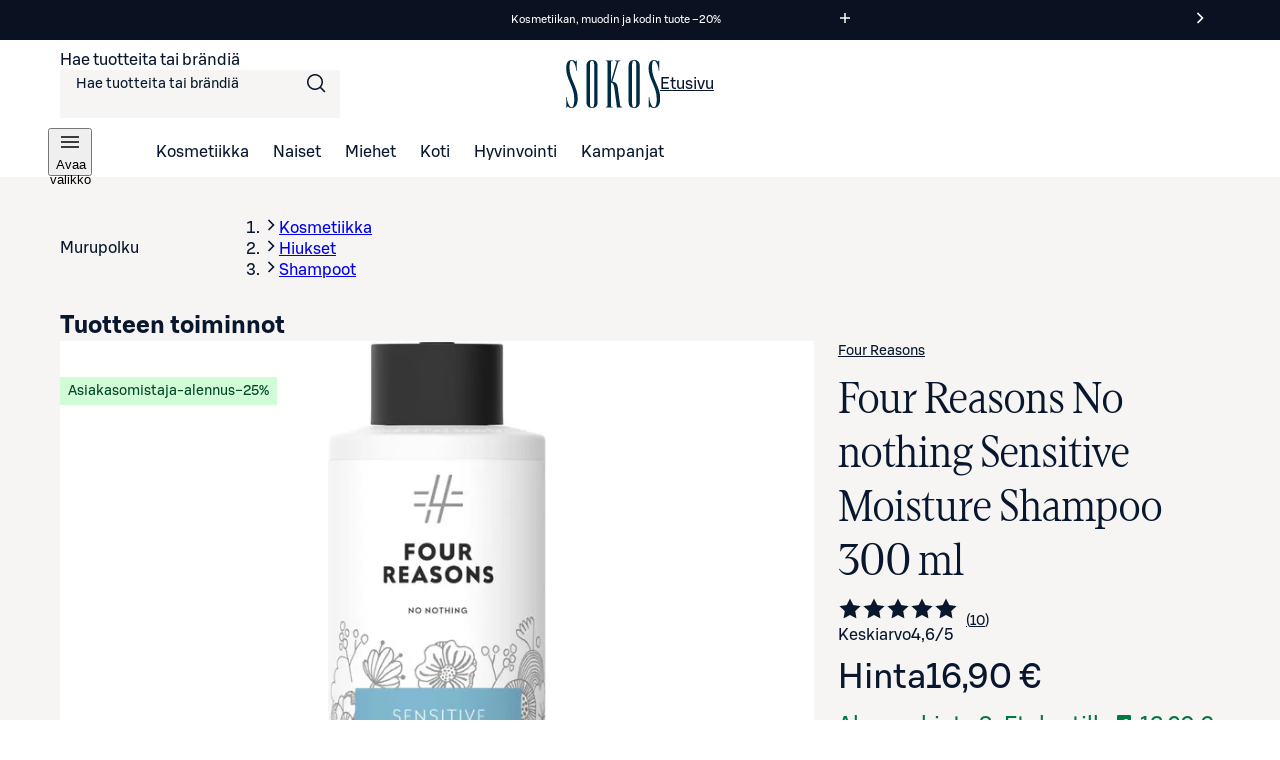

--- FILE ---
content_type: image/svg+xml;charset=UTF-8
request_url: https://www.sokos.fi/payment-logos/bank-pop-pankki.svg
body_size: 8790
content:
<svg width="63" height="14" viewBox="0 0 63 14" fill="none" xmlns="http://www.w3.org/2000/svg" xmlns:xlink="http://www.w3.org/1999/xlink">
<rect x="0.792969" width="62.2062" height="14" fill="url(#pattern0_20819_9690)"/>
<defs>
<pattern id="pattern0_20819_9690" patternContentUnits="objectBoundingBox" width="1" height="1">
<use xlink:href="#image0_20819_9690" transform="scale(0.00116009 0.00515464)"/>
</pattern>
<image id="image0_20819_9690" width="862" height="194" xlink:href="[data-uri]"/>
</defs>
</svg>


--- FILE ---
content_type: text/javascript;charset=UTF-8
request_url: https://www.sokos.fi/_next/static/chunks/4927.15d61738bfa7995c.js
body_size: 2274
content:
try{let e="undefined"!=typeof window?window:"undefined"!=typeof global?global:"undefined"!=typeof globalThis?globalThis:"undefined"!=typeof self?self:{},a=(new e.Error).stack;a&&(e._sentryDebugIds=e._sentryDebugIds||{},e._sentryDebugIds[a]="0a81fca9-4ee6-442e-a0a6-481ff90df3c1",e._sentryDebugIdIdentifier="sentry-dbid-0a81fca9-4ee6-442e-a0a6-481ff90df3c1")}catch(e){}(self.webpackChunk_N_E=self.webpackChunk_N_E||[]).push([[4927],{739:(e,a,t)=>{"use strict";t.d(a,{v:()=>o});var s=t(26514),i=t(75834);let l=(0,t(13730).F)({base:{borderRadius:"{sds.size.border.radius.circle}",display:"inline-block"},variants:{sizing:{small:{height:"{sds.size.4}",width:"{sds.size.4}"},medium:{height:"{sds.size.8}",width:"{sds.size.8}"},large:{height:"{sds.size.12}",width:"{sds.size.12}"}},status:{primary:{backgroundColor:"{sds.brand.color.element.strong.primary}"},neutral:{backgroundColor:"{sds.brand.color.element.default.neutral}"},success:{backgroundColor:"{sds.brand.color.element.success}"},info:{backgroundColor:"{sds.brand.color.element.info}"},warning:{backgroundColor:"{sds.brand.color.element.warning}"},error:{backgroundColor:"{sds.brand.color.element.error}"}}}});var r=t(72009);let n={sizing:"medium",status:"primary"},o=(0,i.forwardRef)((e,a)=>{let{sizing:t=n.sizing,status:i=n.status,className:o,...d}=e;return(0,s.jsx)("span",{className:(0,r.cx)(o,l({sizing:t,status:i})),...d,ref:a})});o.displayName="NotificationBadge"},4135:(e,a,t)=>{"use strict";t.d(a,{k:()=>n});var s=t(26514),i=t(75834),l=t(15449);let r={size:"24"},n=(0,i.forwardRef)((e,a)=>{let{size:t=r.size,...i}=e;return"24"===t?(0,s.jsx)(l.I,{svg:(0,s.jsx)("svg",{fill:"none",xmlns:"http://www.w3.org/2000/svg",viewBox:"0 0 24 24",children:(0,s.jsx)("path",{d:"M12 20.5a8.5 8.5 0 0 0 8.5-8.5H22c0 5.523-4.477 10-10 10S2 17.523 2 12 6.477 2 12 2a9.96 9.96 0 0 1 6.75 2.622V2h1.5v5.25H15v-1.5h2.76A8.5 8.5 0 1 0 12 20.5",fill:"currentColor",fillRule:"evenodd"})}),height:"24",width:"24",...i,ref:a}):(0,s.jsx)(l.I,{svg:(0,s.jsx)("svg",{fill:"none",xmlns:"http://www.w3.org/2000/svg",viewBox:"0 0 16 16",children:(0,s.jsx)("path",{d:"M8 13.5A5.5 5.5 0 0 0 13.5 8H15a7 7 0 1 1-2.5-5.362V1H14v4.25H9.75v-1.5h1.741A5.5 5.5 0 1 0 8 13.5",fill:"currentColor",fillRule:"evenodd"})}),height:"16",width:"16",...i,ref:a})})},13723:(e,a,t)=>{"use strict";t.d(a,{e:()=>n});var s=t(26514),i=t(75834),l=t(15449);let r={size:"24"},n=(0,i.forwardRef)((e,a)=>{let{size:t=r.size,...i}=e;return"24"===t?(0,s.jsx)(l.I,{svg:(0,s.jsx)("svg",{fill:"none",xmlns:"http://www.w3.org/2000/svg",viewBox:"0 0 24 24",children:(0,s.jsx)("path",{fillRule:"evenodd",d:"M14.856 17.672c1.96-2.31 3.644-5.097 3.644-7.672a6.5 6.5 0 1 0-13 0c0 2.575 1.683 5.362 3.644 7.672A31 31 0 0 0 12 20.6l.236-.215a31 31 0 0 0 2.62-2.713M12 22.572S20 16.285 20 10a8 8 0 1 0-16 0c0 6.286 8 12.571 8 12.571M12 12a2 2 0 1 0 0-4 2 2 0 0 0 0 4m0 1.5a3.5 3.5 0 1 0 0-7 3.5 3.5 0 0 0 0 7",fill:"currentColor"})}),height:"24",width:"24",...i,ref:a}):null})},13809:(e,a,t)=>{"use strict";t.d(a,{V:()=>n});var s=t(26514),i=t(75834),l=t(15449);let r={size:"24"},n=(0,i.forwardRef)((e,a)=>{let{size:t=r.size,...i}=e;return"24"===t?(0,s.jsx)(l.I,{svg:(0,s.jsx)("svg",{fill:"none",xmlns:"http://www.w3.org/2000/svg",viewBox:"0 0 24 24",children:(0,s.jsx)("path",{fillRule:"evenodd",d:"m3.161 2.575 1.06-1.06 16.264 16.263-1.06 1.06-2.015-2.014C15.073 20.157 12 22.571 12 22.571S4 16.286 4 10c0-1.849.627-3.551 1.68-4.906zm3.59 3.59A6.47 6.47 0 0 0 5.5 10c0 2.575 1.683 5.362 3.644 7.672A31 31 0 0 0 12 20.6l.236-.215a31 31 0 0 0 2.62-2.713c.52-.613 1.02-1.26 1.476-1.926l-2.667-2.667a3.5 3.5 0 0 1-4.744-4.744zm3.317 3.317a2.003 2.003 0 0 0 2.45 2.45zM7.936 3.108 9.04 4.212A6.5 6.5 0 0 1 18.5 10c0 .986-.247 2.002-.66 3.01l1.137 1.14C19.6 12.812 20 11.405 20 10A8 8 0 0 0 7.936 3.108m7.51 7.509-4.063-4.063q.3-.053.617-.054a3.5 3.5 0 0 1 3.446 4.117",fill:"currentColor"})}),height:"24",width:"24",...i,ref:a}):null})},26059:e=>{e.exports={storeAvailabilityButton:"ProductAvailabilityInfo_storeAvailabilityButton__Zf37h",container:"ProductAvailabilityInfo_container__ItFFE",info:"ProductAvailabilityInfo_info__y2ETZ",availability:"ProductAvailabilityInfo_availability__YDQSu",errorContainer:"ProductAvailabilityInfo_errorContainer__k1koM",storeCount:"ProductAvailabilityInfo_storeCount__tjoyh",error:"ProductAvailabilityInfo_error__PIOvG",chevron:"ProductAvailabilityInfo_chevron___P5Pu",errorIcon:"ProductAvailabilityInfo_errorIcon__Rb0HE"}},64927:(e,a,t)=>{"use strict";t.r(a),t.d(a,{default:()=>_});var s=t(26514),i=t(75834),l=t(98643),r=t(53751),n=t(49041),o=t(50666);let d=()=>{let{sendAnalyticsEvent:e}=(0,r.v)();return{sendAnalyticsStoreAvailabilityInteractionEvent:(0,i.useCallback)(a=>{var t,s;let{pagePath:i,product:l,variant:r,hasStock:d}=a;return e(o.wf.STORE_AVAILABILITY,{action:"check_store_availability",pagePath:i,item_name:null==(s=l.names)||null==(t=s[0])?void 0:t.value,item_id:r?r.sokId:l.sokId,item_brand:l.brandName,has_stock:d,...(0,n.rs)(l)})},[e])}};var c=t(739),u=t(14175),v=t(13723),h=t(4135),f=t(13809),b=t(72857),y=t(97645),m=t(26059),g=t.n(m);let x=e=>{let{availableStoresCount:a,buyableStoresCount:t,fetchingAvailability:i}=e;return i?(0,s.jsxs)("span",{className:g().info,"data-testid":"test-store-availability-loading",children:[(0,s.jsx)(y.a,{accessibleAreaTitle:"Haetaan myym\xe4l\xe4saatavuutta"}),(0,s.jsx)("span",{"aria-hidden":!0,children:"Haetaan myym\xe4l\xe4saatavuutta"})]}):null===a?(0,s.jsxs)("span",{className:g().info,children:[(0,s.jsx)(v.e,{size:"24","aria-hidden":!0}),(0,s.jsxs)("span",{className:g().errorContainer,children:[(0,s.jsx)("span",{className:g().error,"data-testid":"test-store-availability-error",children:"Virhe myym\xe4l\xe4saatavuuden tarkistamisessa."}),"Yrit\xe4 uudelleen"]}),(0,s.jsx)(h.k,{className:g().errorIcon,size:"24","aria-hidden":!0})]}):0===a||0===t?(0,s.jsxs)("span",{className:g().info,"data-testid":"test-store-availability-not-available",children:[(0,s.jsx)(f.V,{size:"24","aria-hidden":!0}),"Tuote ei saatavilla myym\xe4l\xf6ist\xe4"]}):(0,s.jsxs)("span",{className:g().info,children:[(0,s.jsx)(v.e,{size:"24","aria-hidden":!0}),(0,s.jsxs)("span",{className:g().availability,children:[(0,s.jsx)("span",{"data-testid":"test-store-availability-title",children:"Myym\xe4l\xe4saatavuus"}),(0,s.jsxs)("span",{className:g().storeCount,children:[(0,s.jsx)(c.v,{status:"success"}),(0,s.jsxs)("span",{"aria-hidden":!0,children:[t," myym\xe4l\xe4st\xe4"]}),(0,s.jsxs)(u.s,{children:[t," myym\xe4l\xe4\xe4 tarjoaa t\xe4m\xe4 tuotteen"]})]})]}),(0,s.jsx)(b.P,{className:g().chevron,size:"24","aria-hidden":!0})]})},_=e=>{var a;let{availableStores:t,showAvailabilityDrawer:i,fetchingAvailability:r,refetchAvailability:n,product:c,variant:u,hasOnlineStock:v}=e,{sendAnalyticsStoreAvailabilityInteractionEvent:h}=d(),f=(0,l.h)(),b=null!=(a=null==t?void 0:t.length)?a:null,y=(null==t?void 0:t.filter(e=>e.availableStock.quantity>0).length)||0,m=y>0||null===t&&!r;return(0,s.jsx)("button",{className:g().storeAvailabilityButton,"aria-disabled":!m,onClick:()=>{null===t&&n(),y>0&&(i(),h({pagePath:f,product:c,variant:u,hasStock:v?o.RO.Available:o.RO.InStoreOnly}))},"data-testid":"test-store-availability-button",type:"button",children:(0,s.jsx)("span",{className:g().container,"data-testid":"test-store-availability-container",children:(0,s.jsx)(x,{availableStoresCount:b,buyableStoresCount:y,fetchingAvailability:r})})})}}}]);

--- FILE ---
content_type: image/svg+xml;charset=UTF-8
request_url: https://www.sokos.fi/payment-logos/walley.svg
body_size: 485
content:
<?xml version="1.0" encoding="UTF-8"?>
<svg id="Layer_1" data-name="Layer 1" xmlns="http://www.w3.org/2000/svg" viewBox="0 0 65 24">
  <path d="M18.58,8.51h1.99v7.8c0,.58-.71.94-1.28.65l-7.31-3.65-7.31,3.65c-.57.29-1.28-.08-1.28-.65v-6.08l-2.87-1.68s0-.04.01-.04h4.85v6.09l6.18-3.08c.26-.13.59-.13.85,0l6.18,3.08v-6.09ZM33.12,12.83v4.23h-2.07v-1.04c-1.61.75-3.37,1.28-5.38,1.28-2.51,0-3.91-.86-3.91-2.79,0-2.18,2.34-2.89,4.96-2.89,1.52,0,3.02.26,4.33.62-.06-1.82-2.26-2.06-3.5-2.06s-2.62.14-4.5.72l-.61-1.56c1.74-.51,3.41-.82,5.37-.82,3.49,0,5.27,1.09,5.3,4.32ZM31.05,13.77c-1.14-.31-2.48-.58-4.14-.58-1.82,0-2.93.35-2.93,1.25,0,.97.89,1.17,2.34,1.17,1.28,0,3.34-.52,4.74-1.01v-.83ZM34.38,17.06h2.06V5.88h-2.06v11.18ZM37.77,17.06h2.06V5.88h-2.06v11.18ZM52.23,14.23c-.5,1.91-2.4,3.05-5.47,3.05-3.44,0-5.82-1.41-5.82-4.37s2.47-4.37,5.69-4.37,5.72,1.24,5.72,4.82h-9.22c.2,1.59,1.48,2.22,3.68,2.22,2,0,2.88-.55,3.27-1.34h2.15ZM43.25,11.9h6.83c-.36-1.23-1.54-1.76-3.44-1.76-1.79,0-3.01.52-3.4,1.76ZM62.16,8.53l-4.08,7.42-4.06-7.42h-2.37l4.67,8.53h1.14l-.06.12c-.79,1.48-1.43,1.85-2.67,1.85-.63,0-1.43-.07-2.53-.32v1.8c.92.19,1.81.33,2.91.33,2.21,0,3.29-1.18,4.38-3.21l5-9.09h-2.34Z"/>
</svg>

--- FILE ---
content_type: image/svg+xml;charset=UTF-8
request_url: https://www.sokos.fi/shipping-logos/Emotion.svg
body_size: 1192
content:
<svg width="58" height="13" viewBox="0 0 58 13" fill="none" xmlns="http://www.w3.org/2000/svg">
<path d="M4.14954 3.4331C2.04759 3.4331 0.6875 5.02884 0.6875 7.74161C0.6875 10.4544 2.32579 12.082 4.36592 12.082C6.40605 12.082 6.59151 11.6352 7.42611 10.7735L6.37514 9.75224C5.78783 10.3586 5.29325 10.6139 4.39683 10.6139C3.06765 10.6139 2.32579 9.68841 2.32579 8.25224H7.64249V7.5182C7.64249 5.12458 6.37683 3.4331 4.18214 3.4331H4.14954ZM2.32579 7.07139C2.32579 6.56075 2.38761 6.30544 2.54216 5.92246C2.78945 5.28416 3.40767 4.86927 4.18045 4.86927C4.95323 4.86927 5.54054 5.31607 5.78783 5.92246C5.94238 6.30544 6.0042 6.56075 6.0042 7.07139H2.32579ZM20.5633 4.19905C21.1815 4.83735 21.4288 5.63522 21.4288 6.59267V11.9863H19.7905V6.84799C19.7905 5.53948 19.0796 4.96501 18.1523 4.96501C17.2249 4.96501 16.4521 5.53948 16.4521 6.75224V11.9863H14.8139V6.84799C14.8139 5.53948 14.072 4.96501 13.1756 4.96501C12.2791 4.96501 11.4755 5.53948 11.4755 6.84799V11.9863H9.83718V3.52884H11.4446V4.39054C12.0009 3.78416 12.8046 3.4331 13.6083 3.4331C14.412 3.4331 15.4012 3.84799 15.9267 4.64586C16.5758 3.81607 17.4104 3.4331 18.4923 3.4331C19.5742 3.4331 20.0687 3.72033 20.5633 4.19905ZM26.9619 3.4331C25.8491 3.4331 25.0454 3.84799 24.5199 4.42246C23.7472 5.25224 23.5617 6.33735 23.5617 7.74161C23.5617 9.14586 23.7472 10.231 24.5199 11.0608C25.0454 11.6352 25.8491 12.0501 26.9619 12.0501C28.0747 12.0501 28.8784 11.6352 29.4039 11.0608C30.1767 10.231 30.3621 9.14586 30.3621 7.74161C30.3621 6.33735 30.1767 5.25224 29.4039 4.42246C28.8784 3.84799 28.0747 3.4331 26.9619 3.4331ZM28.1674 10.0714C27.8583 10.3905 27.4565 10.582 26.9619 10.582C26.4673 10.582 26.0655 10.3905 25.7564 10.0714C25.2618 9.56075 25.2 8.66714 25.2 7.74161C25.2 6.81607 25.2618 5.95437 25.7564 5.41182C26.0655 5.09267 26.4673 4.9331 26.9619 4.9331C27.4565 4.9331 27.8583 5.09267 28.1674 5.41182C28.662 5.92246 28.7238 6.81607 28.7238 7.74161C28.7238 8.66714 28.662 9.52884 28.1674 10.0714ZM34.4424 3.68841H36.0188V4.99693H34.4424V9.56075C34.4424 10.1671 34.7206 10.5501 35.3388 10.5501H36.0188V11.9863H35.0297C33.4841 11.9863 32.8041 10.8693 32.8041 9.62459V4.96501H31.8768V3.6565H32.8041V1.13522H34.4424V3.68841ZM38.0899 0.0820312H39.8209V1.86927H38.0899V0.0820312ZM38.1208 3.52884H39.7591V11.9863H38.1208V3.52884ZM45.4158 3.4331C44.303 3.4331 43.4993 3.84799 42.9738 4.42246C42.2011 5.25224 42.0156 6.33735 42.0156 7.74161C42.0156 9.14586 42.2011 10.231 42.9738 11.0608C43.4993 11.6352 44.303 12.0501 45.4158 12.0501C46.5286 12.0501 47.3323 11.6352 47.8578 11.0608C48.6306 10.231 48.816 9.14586 48.816 7.74161C48.816 6.33735 48.6306 5.25224 47.8578 4.42246C47.3323 3.84799 46.5286 3.4331 45.4158 3.4331ZM46.6213 10.0714C46.3122 10.3905 45.8795 10.582 45.4158 10.582C44.9521 10.582 44.5194 10.3905 44.2103 10.0714C43.7157 9.56075 43.6539 8.66714 43.6539 7.74161C43.6539 6.81607 43.7157 5.95437 44.2103 5.41182C44.5194 5.09267 44.9212 4.9331 45.4158 4.9331C45.9104 4.9331 46.3122 5.09267 46.6213 5.41182C47.1159 5.92246 47.1777 6.81607 47.1777 7.74161C47.1777 8.66714 47.1159 9.52884 46.6213 10.0714ZM57.6875 6.59267V11.9863H56.0492V6.84799C56.0492 5.53948 55.3383 4.96501 54.4109 4.96501C53.4836 4.96501 52.7108 5.53948 52.7108 6.84799V11.9863H51.0725V3.52884H52.6799V4.39054C53.2363 3.75224 54.04 3.4331 54.8437 3.4331C55.6474 3.4331 56.3892 3.72033 56.8529 4.19905C57.4711 4.83735 57.6875 5.63522 57.6875 6.59267Z" fill="#E80E8C"/>
</svg>


--- FILE ---
content_type: image/svg+xml;charset=UTF-8
request_url: https://www.sokos.fi/payment-logos/bank-nordea.svg
body_size: 884
content:
<svg width="33" height="8" viewBox="0 0 33 8" fill="none" xmlns="http://www.w3.org/2000/svg">
<path id="Logo" fill-rule="evenodd" clip-rule="evenodd" d="M20.9198 0.881592H19.8085V2.91084C19.5428 2.57263 18.7214 2.28274 18.0208 2.35521C16.6922 2.45184 15.6292 3.53894 15.5326 4.86761C15.4359 6.43786 16.668 7.74238 18.2141 7.74238C18.7939 7.74238 19.5911 7.47664 19.8569 6.96933V7.64575H20.8957V5.08503V5.03672V4.9884L20.9198 0.881592ZM19.7602 5.10919C19.7119 6.00302 18.9389 6.67944 18.0208 6.55865C17.3203 6.46202 16.7646 5.90639 16.668 5.20582C16.5714 4.26367 17.2961 3.46646 18.2141 3.46646C19.0355 3.46646 19.7119 4.11872 19.7602 4.94008V5.10919ZM1.2079 1.43734L4.73498 5.59247V1.43734H5.91872V7.67003H4.83161L1.25622 3.49075V7.64587H0V1.43734H1.2079ZM15.3895 3.44185V2.33059C14.3749 2.33059 14.0367 2.8379 13.8676 3.10364V2.4997H12.708V4.96378V7.64528H13.8917V5.10873C13.8917 3.94916 14.5682 3.49016 15.3895 3.44185ZM27.4666 4.86721C27.5632 3.53854 28.6262 2.45144 29.9548 2.35481C31.5251 2.23402 32.878 3.41775 32.8297 5.10879V7.6695H31.7909V6.8723C31.4526 7.45208 30.7038 7.74198 30.1481 7.74198C28.602 7.74198 27.3699 6.43746 27.4666 4.86721ZM29.979 6.55825C30.897 6.67904 31.6701 6.00262 31.7184 5.10879V4.93968C31.6701 4.11832 30.9936 3.46606 30.1723 3.46606C29.2543 3.46606 28.5295 4.26327 28.6262 5.20542C28.7228 5.90599 29.2784 6.46162 29.979 6.55825ZM21.6225 5.08525C21.6225 3.49084 22.8304 2.40375 24.2557 2.35543C25.9709 2.30712 26.889 3.70826 27.0097 4.7712L22.9754 5.88246C23.2411 6.36561 23.9175 6.82461 24.6423 6.67966C25.1496 6.58303 25.6086 6.22066 25.8018 5.78583L26.8406 6.09988C26.43 7.13866 25.3912 7.76676 24.3282 7.76676C22.8062 7.76676 21.6225 6.53471 21.6225 5.08525ZM23.8209 3.44253C23.0961 3.70826 22.7579 4.36052 22.7579 4.91615L25.6811 4.11894C25.367 3.53916 24.6423 3.12848 23.8209 3.44253ZM6.6195 5.03625C6.6195 3.53848 7.8274 2.33059 9.3252 2.33059C10.7988 2.33059 12.0067 3.53848 12.0309 5.03625C12.0309 6.53403 10.823 7.74192 9.3252 7.74192C7.8274 7.74192 6.6195 6.53403 6.6195 5.03625ZM7.77909 5.03625C7.77909 5.88177 8.47967 6.58235 9.3252 6.58235C10.1707 6.58235 10.8713 5.90593 10.8713 5.03625C10.8713 4.19073 10.1707 3.49016 9.3252 3.49016C8.47967 3.49016 7.77909 4.19073 7.77909 5.03625Z" fill="#0000A0"/>
</svg>
